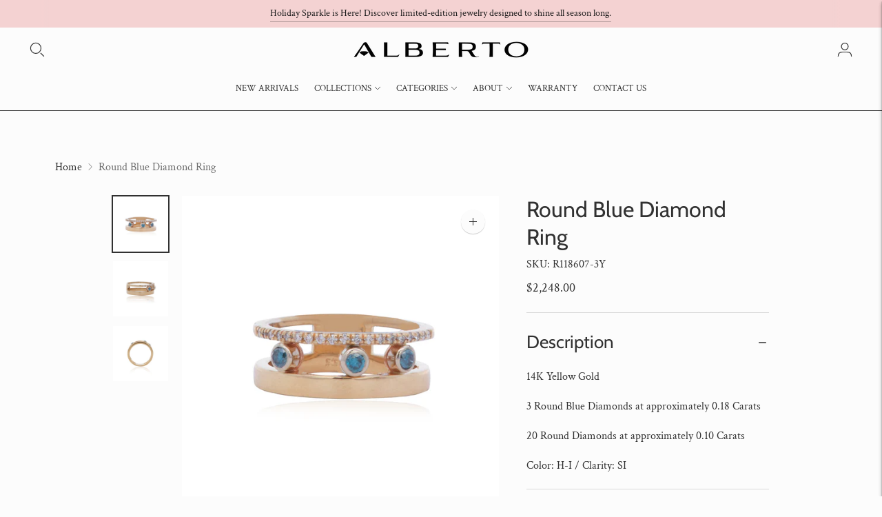

--- FILE ---
content_type: text/javascript; charset=utf-8
request_url: https://www.albertocollections.com/products/round-blue-diamond-halo-ring.js
body_size: 705
content:
{"id":5626093731994,"title":"Round Blue Diamond Ring","handle":"round-blue-diamond-halo-ring","description":"\u003cp\u003e\u003cspan\u003e14K\u003c\/span\u003e\u003cspan\u003e Yellow Gold\u003c\/span\u003e\u003c\/p\u003e\n\u003cp\u003e3 Round Blue Diamonds at approximately 0.18 Carats\u003cbr\u003e\u003c\/p\u003e\n\u003cp\u003e\u003cspan\u003e20 Round Diamonds at approximately 0.10 Carats \u003c\/span\u003e\u003c\/p\u003e\n\u003cp\u003e\u003cspan\u003e\u003cmeta charset=\"utf-8\"\u003eColor: H-I \/ Clarity: SI\u003c\/span\u003e\u003c\/p\u003e","published_at":"2020-08-15T07:27:18-04:00","created_at":"2020-08-15T07:27:18-04:00","vendor":"Alberto NYC","type":"Ring","tags":[],"price":224800,"price_min":224800,"price_max":224800,"available":true,"price_varies":false,"compare_at_price":null,"compare_at_price_min":0,"compare_at_price_max":0,"compare_at_price_varies":false,"variants":[{"id":35758360756378,"title":"5 \/ Yellow Gold","option1":"5","option2":"Yellow Gold","option3":null,"sku":"R118607-3Y","requires_shipping":true,"taxable":true,"featured_image":{"id":40468614906091,"product_id":5626093731994,"position":1,"created_at":"2023-10-31T10:46:06-04:00","updated_at":"2023-10-31T10:46:08-04:00","alt":null,"width":1500,"height":1500,"src":"https:\/\/cdn.shopify.com\/s\/files\/1\/0432\/8869\/0842\/files\/R118607-3Y.jpg?v=1698763568","variant_ids":[35758360756378,35758360789146,35758360821914,35758360854682,35758360887450,35758360920218,35758360952986,35758360985754,35758361018522,35758361051290,35758361084058,35758361116826]},"available":true,"name":"Round Blue Diamond Ring - 5 \/ Yellow Gold","public_title":"5 \/ Yellow Gold","options":["5","Yellow Gold"],"price":224800,"weight":0,"compare_at_price":null,"inventory_management":"shopify","barcode":null,"featured_media":{"alt":null,"id":33070379925739,"position":1,"preview_image":{"aspect_ratio":1.0,"height":1500,"width":1500,"src":"https:\/\/cdn.shopify.com\/s\/files\/1\/0432\/8869\/0842\/files\/R118607-3Y.jpg?v=1698763568"}},"requires_selling_plan":false,"selling_plan_allocations":[]},{"id":35758360789146,"title":"5.5 \/ Yellow Gold","option1":"5.5","option2":"Yellow Gold","option3":null,"sku":"R118607-3Y","requires_shipping":true,"taxable":true,"featured_image":{"id":40468614906091,"product_id":5626093731994,"position":1,"created_at":"2023-10-31T10:46:06-04:00","updated_at":"2023-10-31T10:46:08-04:00","alt":null,"width":1500,"height":1500,"src":"https:\/\/cdn.shopify.com\/s\/files\/1\/0432\/8869\/0842\/files\/R118607-3Y.jpg?v=1698763568","variant_ids":[35758360756378,35758360789146,35758360821914,35758360854682,35758360887450,35758360920218,35758360952986,35758360985754,35758361018522,35758361051290,35758361084058,35758361116826]},"available":true,"name":"Round Blue Diamond Ring - 5.5 \/ Yellow Gold","public_title":"5.5 \/ Yellow Gold","options":["5.5","Yellow Gold"],"price":224800,"weight":0,"compare_at_price":null,"inventory_management":"shopify","barcode":null,"featured_media":{"alt":null,"id":33070379925739,"position":1,"preview_image":{"aspect_ratio":1.0,"height":1500,"width":1500,"src":"https:\/\/cdn.shopify.com\/s\/files\/1\/0432\/8869\/0842\/files\/R118607-3Y.jpg?v=1698763568"}},"requires_selling_plan":false,"selling_plan_allocations":[]},{"id":35758360821914,"title":"6 \/ Yellow Gold","option1":"6","option2":"Yellow Gold","option3":null,"sku":"R118607-3Y","requires_shipping":true,"taxable":true,"featured_image":{"id":40468614906091,"product_id":5626093731994,"position":1,"created_at":"2023-10-31T10:46:06-04:00","updated_at":"2023-10-31T10:46:08-04:00","alt":null,"width":1500,"height":1500,"src":"https:\/\/cdn.shopify.com\/s\/files\/1\/0432\/8869\/0842\/files\/R118607-3Y.jpg?v=1698763568","variant_ids":[35758360756378,35758360789146,35758360821914,35758360854682,35758360887450,35758360920218,35758360952986,35758360985754,35758361018522,35758361051290,35758361084058,35758361116826]},"available":true,"name":"Round Blue Diamond Ring - 6 \/ Yellow Gold","public_title":"6 \/ Yellow Gold","options":["6","Yellow Gold"],"price":224800,"weight":0,"compare_at_price":null,"inventory_management":"shopify","barcode":null,"featured_media":{"alt":null,"id":33070379925739,"position":1,"preview_image":{"aspect_ratio":1.0,"height":1500,"width":1500,"src":"https:\/\/cdn.shopify.com\/s\/files\/1\/0432\/8869\/0842\/files\/R118607-3Y.jpg?v=1698763568"}},"requires_selling_plan":false,"selling_plan_allocations":[]},{"id":35758360854682,"title":"6.5 \/ Yellow Gold","option1":"6.5","option2":"Yellow Gold","option3":null,"sku":"R118607-3Y","requires_shipping":true,"taxable":true,"featured_image":{"id":40468614906091,"product_id":5626093731994,"position":1,"created_at":"2023-10-31T10:46:06-04:00","updated_at":"2023-10-31T10:46:08-04:00","alt":null,"width":1500,"height":1500,"src":"https:\/\/cdn.shopify.com\/s\/files\/1\/0432\/8869\/0842\/files\/R118607-3Y.jpg?v=1698763568","variant_ids":[35758360756378,35758360789146,35758360821914,35758360854682,35758360887450,35758360920218,35758360952986,35758360985754,35758361018522,35758361051290,35758361084058,35758361116826]},"available":true,"name":"Round Blue Diamond Ring - 6.5 \/ Yellow Gold","public_title":"6.5 \/ Yellow Gold","options":["6.5","Yellow Gold"],"price":224800,"weight":0,"compare_at_price":null,"inventory_management":"shopify","barcode":null,"featured_media":{"alt":null,"id":33070379925739,"position":1,"preview_image":{"aspect_ratio":1.0,"height":1500,"width":1500,"src":"https:\/\/cdn.shopify.com\/s\/files\/1\/0432\/8869\/0842\/files\/R118607-3Y.jpg?v=1698763568"}},"requires_selling_plan":false,"selling_plan_allocations":[]},{"id":35758360887450,"title":"7 \/ Yellow Gold","option1":"7","option2":"Yellow Gold","option3":null,"sku":"R118607-3Y","requires_shipping":true,"taxable":true,"featured_image":{"id":40468614906091,"product_id":5626093731994,"position":1,"created_at":"2023-10-31T10:46:06-04:00","updated_at":"2023-10-31T10:46:08-04:00","alt":null,"width":1500,"height":1500,"src":"https:\/\/cdn.shopify.com\/s\/files\/1\/0432\/8869\/0842\/files\/R118607-3Y.jpg?v=1698763568","variant_ids":[35758360756378,35758360789146,35758360821914,35758360854682,35758360887450,35758360920218,35758360952986,35758360985754,35758361018522,35758361051290,35758361084058,35758361116826]},"available":true,"name":"Round Blue Diamond Ring - 7 \/ Yellow Gold","public_title":"7 \/ Yellow Gold","options":["7","Yellow Gold"],"price":224800,"weight":0,"compare_at_price":null,"inventory_management":"shopify","barcode":null,"featured_media":{"alt":null,"id":33070379925739,"position":1,"preview_image":{"aspect_ratio":1.0,"height":1500,"width":1500,"src":"https:\/\/cdn.shopify.com\/s\/files\/1\/0432\/8869\/0842\/files\/R118607-3Y.jpg?v=1698763568"}},"requires_selling_plan":false,"selling_plan_allocations":[]},{"id":35758360920218,"title":"7.5 \/ Yellow Gold","option1":"7.5","option2":"Yellow Gold","option3":null,"sku":"R118607-3Y","requires_shipping":true,"taxable":true,"featured_image":{"id":40468614906091,"product_id":5626093731994,"position":1,"created_at":"2023-10-31T10:46:06-04:00","updated_at":"2023-10-31T10:46:08-04:00","alt":null,"width":1500,"height":1500,"src":"https:\/\/cdn.shopify.com\/s\/files\/1\/0432\/8869\/0842\/files\/R118607-3Y.jpg?v=1698763568","variant_ids":[35758360756378,35758360789146,35758360821914,35758360854682,35758360887450,35758360920218,35758360952986,35758360985754,35758361018522,35758361051290,35758361084058,35758361116826]},"available":true,"name":"Round Blue Diamond Ring - 7.5 \/ Yellow Gold","public_title":"7.5 \/ Yellow Gold","options":["7.5","Yellow Gold"],"price":224800,"weight":0,"compare_at_price":null,"inventory_management":"shopify","barcode":null,"featured_media":{"alt":null,"id":33070379925739,"position":1,"preview_image":{"aspect_ratio":1.0,"height":1500,"width":1500,"src":"https:\/\/cdn.shopify.com\/s\/files\/1\/0432\/8869\/0842\/files\/R118607-3Y.jpg?v=1698763568"}},"requires_selling_plan":false,"selling_plan_allocations":[]},{"id":35758360952986,"title":"8 \/ Yellow Gold","option1":"8","option2":"Yellow Gold","option3":null,"sku":"R118607-3Y","requires_shipping":true,"taxable":true,"featured_image":{"id":40468614906091,"product_id":5626093731994,"position":1,"created_at":"2023-10-31T10:46:06-04:00","updated_at":"2023-10-31T10:46:08-04:00","alt":null,"width":1500,"height":1500,"src":"https:\/\/cdn.shopify.com\/s\/files\/1\/0432\/8869\/0842\/files\/R118607-3Y.jpg?v=1698763568","variant_ids":[35758360756378,35758360789146,35758360821914,35758360854682,35758360887450,35758360920218,35758360952986,35758360985754,35758361018522,35758361051290,35758361084058,35758361116826]},"available":true,"name":"Round Blue Diamond Ring - 8 \/ Yellow Gold","public_title":"8 \/ Yellow Gold","options":["8","Yellow Gold"],"price":224800,"weight":0,"compare_at_price":null,"inventory_management":"shopify","barcode":null,"featured_media":{"alt":null,"id":33070379925739,"position":1,"preview_image":{"aspect_ratio":1.0,"height":1500,"width":1500,"src":"https:\/\/cdn.shopify.com\/s\/files\/1\/0432\/8869\/0842\/files\/R118607-3Y.jpg?v=1698763568"}},"requires_selling_plan":false,"selling_plan_allocations":[]},{"id":35758360985754,"title":"8.5 \/ Yellow Gold","option1":"8.5","option2":"Yellow Gold","option3":null,"sku":"R118607-3Y","requires_shipping":true,"taxable":true,"featured_image":{"id":40468614906091,"product_id":5626093731994,"position":1,"created_at":"2023-10-31T10:46:06-04:00","updated_at":"2023-10-31T10:46:08-04:00","alt":null,"width":1500,"height":1500,"src":"https:\/\/cdn.shopify.com\/s\/files\/1\/0432\/8869\/0842\/files\/R118607-3Y.jpg?v=1698763568","variant_ids":[35758360756378,35758360789146,35758360821914,35758360854682,35758360887450,35758360920218,35758360952986,35758360985754,35758361018522,35758361051290,35758361084058,35758361116826]},"available":true,"name":"Round Blue Diamond Ring - 8.5 \/ Yellow Gold","public_title":"8.5 \/ Yellow Gold","options":["8.5","Yellow Gold"],"price":224800,"weight":0,"compare_at_price":null,"inventory_management":"shopify","barcode":null,"featured_media":{"alt":null,"id":33070379925739,"position":1,"preview_image":{"aspect_ratio":1.0,"height":1500,"width":1500,"src":"https:\/\/cdn.shopify.com\/s\/files\/1\/0432\/8869\/0842\/files\/R118607-3Y.jpg?v=1698763568"}},"requires_selling_plan":false,"selling_plan_allocations":[]},{"id":35758361018522,"title":"9 \/ Yellow Gold","option1":"9","option2":"Yellow Gold","option3":null,"sku":"R118607-3Y","requires_shipping":true,"taxable":true,"featured_image":{"id":40468614906091,"product_id":5626093731994,"position":1,"created_at":"2023-10-31T10:46:06-04:00","updated_at":"2023-10-31T10:46:08-04:00","alt":null,"width":1500,"height":1500,"src":"https:\/\/cdn.shopify.com\/s\/files\/1\/0432\/8869\/0842\/files\/R118607-3Y.jpg?v=1698763568","variant_ids":[35758360756378,35758360789146,35758360821914,35758360854682,35758360887450,35758360920218,35758360952986,35758360985754,35758361018522,35758361051290,35758361084058,35758361116826]},"available":true,"name":"Round Blue Diamond Ring - 9 \/ Yellow Gold","public_title":"9 \/ Yellow Gold","options":["9","Yellow Gold"],"price":224800,"weight":0,"compare_at_price":null,"inventory_management":"shopify","barcode":null,"featured_media":{"alt":null,"id":33070379925739,"position":1,"preview_image":{"aspect_ratio":1.0,"height":1500,"width":1500,"src":"https:\/\/cdn.shopify.com\/s\/files\/1\/0432\/8869\/0842\/files\/R118607-3Y.jpg?v=1698763568"}},"requires_selling_plan":false,"selling_plan_allocations":[]},{"id":35758361051290,"title":"9.5 \/ Yellow Gold","option1":"9.5","option2":"Yellow Gold","option3":null,"sku":"R118607-3Y","requires_shipping":true,"taxable":true,"featured_image":{"id":40468614906091,"product_id":5626093731994,"position":1,"created_at":"2023-10-31T10:46:06-04:00","updated_at":"2023-10-31T10:46:08-04:00","alt":null,"width":1500,"height":1500,"src":"https:\/\/cdn.shopify.com\/s\/files\/1\/0432\/8869\/0842\/files\/R118607-3Y.jpg?v=1698763568","variant_ids":[35758360756378,35758360789146,35758360821914,35758360854682,35758360887450,35758360920218,35758360952986,35758360985754,35758361018522,35758361051290,35758361084058,35758361116826]},"available":true,"name":"Round Blue Diamond Ring - 9.5 \/ Yellow Gold","public_title":"9.5 \/ Yellow Gold","options":["9.5","Yellow Gold"],"price":224800,"weight":0,"compare_at_price":null,"inventory_management":"shopify","barcode":null,"featured_media":{"alt":null,"id":33070379925739,"position":1,"preview_image":{"aspect_ratio":1.0,"height":1500,"width":1500,"src":"https:\/\/cdn.shopify.com\/s\/files\/1\/0432\/8869\/0842\/files\/R118607-3Y.jpg?v=1698763568"}},"requires_selling_plan":false,"selling_plan_allocations":[]},{"id":35758361084058,"title":"10 \/ Yellow Gold","option1":"10","option2":"Yellow Gold","option3":null,"sku":"R118607-3Y","requires_shipping":true,"taxable":true,"featured_image":{"id":40468614906091,"product_id":5626093731994,"position":1,"created_at":"2023-10-31T10:46:06-04:00","updated_at":"2023-10-31T10:46:08-04:00","alt":null,"width":1500,"height":1500,"src":"https:\/\/cdn.shopify.com\/s\/files\/1\/0432\/8869\/0842\/files\/R118607-3Y.jpg?v=1698763568","variant_ids":[35758360756378,35758360789146,35758360821914,35758360854682,35758360887450,35758360920218,35758360952986,35758360985754,35758361018522,35758361051290,35758361084058,35758361116826]},"available":true,"name":"Round Blue Diamond Ring - 10 \/ Yellow Gold","public_title":"10 \/ Yellow Gold","options":["10","Yellow Gold"],"price":224800,"weight":0,"compare_at_price":null,"inventory_management":"shopify","barcode":null,"featured_media":{"alt":null,"id":33070379925739,"position":1,"preview_image":{"aspect_ratio":1.0,"height":1500,"width":1500,"src":"https:\/\/cdn.shopify.com\/s\/files\/1\/0432\/8869\/0842\/files\/R118607-3Y.jpg?v=1698763568"}},"requires_selling_plan":false,"selling_plan_allocations":[]},{"id":35758361116826,"title":"10.5 \/ Yellow Gold","option1":"10.5","option2":"Yellow Gold","option3":null,"sku":"R118607-3Y","requires_shipping":true,"taxable":true,"featured_image":{"id":40468614906091,"product_id":5626093731994,"position":1,"created_at":"2023-10-31T10:46:06-04:00","updated_at":"2023-10-31T10:46:08-04:00","alt":null,"width":1500,"height":1500,"src":"https:\/\/cdn.shopify.com\/s\/files\/1\/0432\/8869\/0842\/files\/R118607-3Y.jpg?v=1698763568","variant_ids":[35758360756378,35758360789146,35758360821914,35758360854682,35758360887450,35758360920218,35758360952986,35758360985754,35758361018522,35758361051290,35758361084058,35758361116826]},"available":true,"name":"Round Blue Diamond Ring - 10.5 \/ Yellow Gold","public_title":"10.5 \/ Yellow Gold","options":["10.5","Yellow Gold"],"price":224800,"weight":0,"compare_at_price":null,"inventory_management":"shopify","barcode":null,"featured_media":{"alt":null,"id":33070379925739,"position":1,"preview_image":{"aspect_ratio":1.0,"height":1500,"width":1500,"src":"https:\/\/cdn.shopify.com\/s\/files\/1\/0432\/8869\/0842\/files\/R118607-3Y.jpg?v=1698763568"}},"requires_selling_plan":false,"selling_plan_allocations":[]}],"images":["\/\/cdn.shopify.com\/s\/files\/1\/0432\/8869\/0842\/files\/R118607-3Y.jpg?v=1698763568","\/\/cdn.shopify.com\/s\/files\/1\/0432\/8869\/0842\/files\/R118607-3Y-S.jpg?v=1698763571","\/\/cdn.shopify.com\/s\/files\/1\/0432\/8869\/0842\/files\/R118607-3Y-T.jpg?v=1698763573"],"featured_image":"\/\/cdn.shopify.com\/s\/files\/1\/0432\/8869\/0842\/files\/R118607-3Y.jpg?v=1698763568","options":[{"name":"Size","position":1,"values":["5","5.5","6","6.5","7","7.5","8","8.5","9","9.5","10","10.5"]},{"name":"Gold Color","position":2,"values":["Yellow Gold"]}],"url":"\/products\/round-blue-diamond-halo-ring","media":[{"alt":null,"id":33070379925739,"position":1,"preview_image":{"aspect_ratio":1.0,"height":1500,"width":1500,"src":"https:\/\/cdn.shopify.com\/s\/files\/1\/0432\/8869\/0842\/files\/R118607-3Y.jpg?v=1698763568"},"aspect_ratio":1.0,"height":1500,"media_type":"image","src":"https:\/\/cdn.shopify.com\/s\/files\/1\/0432\/8869\/0842\/files\/R118607-3Y.jpg?v=1698763568","width":1500},{"alt":null,"id":33070379958507,"position":2,"preview_image":{"aspect_ratio":1.0,"height":1500,"width":1500,"src":"https:\/\/cdn.shopify.com\/s\/files\/1\/0432\/8869\/0842\/files\/R118607-3Y-S.jpg?v=1698763571"},"aspect_ratio":1.0,"height":1500,"media_type":"image","src":"https:\/\/cdn.shopify.com\/s\/files\/1\/0432\/8869\/0842\/files\/R118607-3Y-S.jpg?v=1698763571","width":1500},{"alt":null,"id":33070380024043,"position":3,"preview_image":{"aspect_ratio":1.0,"height":1500,"width":1500,"src":"https:\/\/cdn.shopify.com\/s\/files\/1\/0432\/8869\/0842\/files\/R118607-3Y-T.jpg?v=1698763573"},"aspect_ratio":1.0,"height":1500,"media_type":"image","src":"https:\/\/cdn.shopify.com\/s\/files\/1\/0432\/8869\/0842\/files\/R118607-3Y-T.jpg?v=1698763573","width":1500}],"requires_selling_plan":false,"selling_plan_groups":[]}